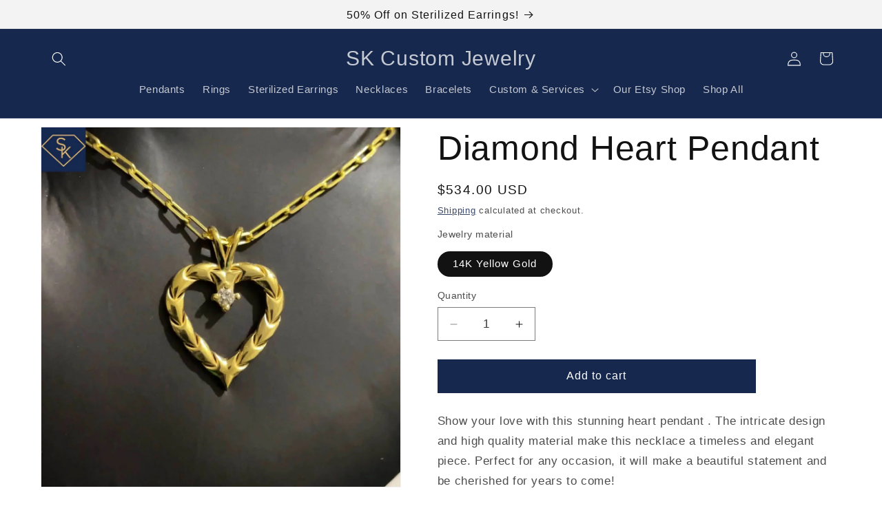

--- FILE ---
content_type: application/javascript; charset=utf-8
request_url: https://pixee.gropulse.com/get_script?shop=fe826f.myshopify.com
body_size: -136
content:

  (function(){
    if (location.pathname.includes('/thank_you') || location.pathname.includes('/thank-you')) {
      var script = document.createElement("script");
      script.type = "text/javascript";
      script.src = "https://pixee.gropulse.com/get_purchase_page_script?shop=fe826f.myshopify.com";
      document.getElementsByTagName("head")[0].appendChild(script);
    }
  })();
  